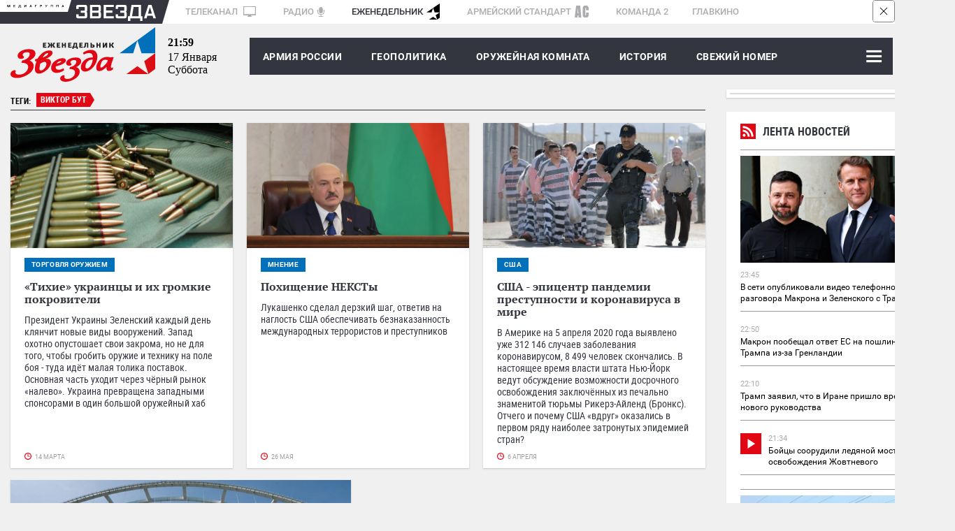

--- FILE ---
content_type: text/html; charset=UTF-8
request_url: https://tvzvezda.ru/export-blocks/lenta_news
body_size: 4956
content:
<!DOCTYPE html>
<html lang="ru">
<head>
<meta charset="UTF-8">
<meta http-equiv="X-UA-Compatible" content="IE=edge">
<meta name="viewport" content="width=1280">
<meta name = "format-detection" content = "telephone=no">
<meta property="fb:app_id" content="1156774141083530" />
<meta name="google-site-verification" content="9UHkZymc1FPnZo2pE3lPOs_NSOYCLA0zS2FRLDkej_s" />
<meta name="yandex-verification" content="69302272e57c2ea8" />
<link href="/assets/css/style.css" rel="stylesheet" type='text/css' />
<title>Телеканал «Звезда»</title>

<meta name="description" content="Официальный сайт телеканала. Программа передач, главные новости дня, комментарии экспертов. Уникальные съемки военной техники и фильмы об армии.">
<meta property="og:title" content="Телеканал «Звезда»"/>
<meta property="og:description" content="Официальный сайт телеканала. Программа передач, главные новости дня, комментарии экспертов. Уникальные съемки военной техники и фильмы об армии."/>
<meta property="og:image" content="https://tvzvezda.ru/assets/images/zvezda_logo_for_amp_220x60px_v4.jpg"/>
<meta property="og:url" content="https://tvzvezda.ru/"/>
<meta property="og:site_name" content="Телеканал «Звезда»"/>
<meta property="og:type" content="website">
<meta property="relap:article" content="false">
<link href="//zvezdaweekly.ru/assets/css/lenta_news.css" rel="stylesheet" type='text/css' />
<style>
html, body {
background: #fff; overflow: hidden;
}
.line_news{height:1500px;}
</style>

<link rel="icon" type="image/x-icon" href="/assets/favicon/favicon.ico" />
<link rel="apple-touch-icon" sizes="180x180" href="/assets/favicon/apple-touch-icon.png?v=e">
<link rel="icon" type="image/png" sizes="32x32" href="/assets/favicon/favicon-32x32.png?v=e">
<link rel="icon" type="image/png" sizes="16x16" href="/assets/favicon/favicon-16x16.png?v=e">
<link rel="manifest" href="/assets/favicon/manifest.json?v=e">
<link rel="mask-icon" href="/assets/favicon/safari-pinned-tab.svg?v=e" color="#5bbad5">
<link rel="shortcut icon" href="/assets/favicon/favicon.ico?v=e">
<meta name="msapplication-config" content="/assets/favicon/browserconfig.xml?v=e">
<meta name="theme-color" content="#ffffff">
<script>window.yaContextCb = window.yaContextCb || []</script>
<script src="https://yandex.ru/ads/system/context.js" async></script>
</head>
<body class="svg">
<!--LiveInternet counter--><script type="text/javascript"><!--
new Image().src = "//counter.yadro.ru/hit?r"+
escape(document.referrer)+((typeof(screen)=="undefined")?"":
";s"+screen.width+"*"+screen.height+"*"+(screen.colorDepth?
screen.colorDepth:screen.pixelDepth))+";u"+escape(document.URL)+
";h"+escape(document.title.substring(0,80))+
";"+Math.random();//--></script><!--/LiveInternet-->
<!-- Rating@Mail.ru counter -->
<script type="text/javascript">
var _tmr = window._tmr || (window._tmr = []);
_tmr.push({id: "932097", type: "pageView", start: (new Date()).getTime()});
(function (d, w, id) {
if (d.getElementById(id)) return;
var ts = d.createElement("script"); ts.type = "text/javascript"; ts.async = true; ts.id = id;
ts.src = (d.location.protocol == "https:" ? "https:" : "http:") + "//top-fwz1.mail.ru/js/code.js";
ts.src = (d.location.protocol == "https:" ? "https:" : "http:") + "//top-fwz1.mail.ru/js/code.js";
var f = function () {var s = d.getElementsByTagName("script")[0]; s.parentNode.insertBefore(ts, s);};
if (w.opera == "[object Opera]") { d.addEventListener("DOMContentLoaded", f, false); } else { f(); }
})(document, window, "topmailru-code");
</script><noscript><div style="position:absolute;left:-10000px;">
<img src="//top-fwz1.mail.ru/counter?id=932097;js=na" style="border:0;" height="1" width="1" alt="Рейтинг@Mail.ru" />
</div></noscript>
<!-- //Rating@Mail.ru counter -->
<!--AdFox START-->
<!--zvezda_site-->
<!--Площадка: tvzvezda.ru / * / *-->
<!--Тип баннера: nd-0 100%x250-->
<!--Расположение: <верх страницы>-->
<div id="adfox_14959864650814562"></div>
<div class="fixed_bg"></div>


<div class="line_news">
<a href="/news/" class="razdel_name" target="_blank">
<div class="rubric_icon_small"><img src="//zvezdaweekly.ru/assets/images/rubric_icon/lenta.svg"
alt="Лента новостей"></div>
Лента новостей</a>
<div class="inner">

<a href="/news/202611805-BOb4v.html" class="news_one" target="_blank">
<div class="image_group">

<img class="image" src="https://mcdn2.tvzvezda.ru/storage/news_other_images/2026/01/18/183d3049daa640b88322a4182bef1562.jpg"/>


</div>
<div class="bottom">
<span class="date">23:45</span>

<div class="name ">В сети опубликовали видео телефонного разговора Макрона и Зеленского с Трампом</div>
</div>
<div class="clear"></div>
</a>


<a href="/news/20261172224-qu69V.html" class="news_one" target="_blank">
<div class="image_group">

</div>
<div class="bottom">
<span class="date">22:50</span>

<div class="name ">Макрон пообещал ответ ЕС на пошлины Трампа из-за Гренландии</div>
</div>
<div class="clear"></div>
</a>


<a href="/news/2026117224-O53dR.html" class="news_one" target="_blank">
<div class="image_group">

</div>
<div class="bottom">
<span class="date">22:10</span>

<div class="name ">Трамп заявил, что в Иране пришло время для нового руководства</div>
</div>
<div class="clear"></div>
</a>


<a href="/news/20261172138-35uN8.html" class="news_one" target="_blank">
<div class="image_group">

</div>
<div class="bottom">
<span class="date">21:34</span>

<img class="video_ico" src="//zvezdaweekly.ru/assets/images/video_inside_52px_icon.svg" width="30"
height="30" alt="Видео"/>

<div class="name plus_ico">Бойцы соорудили ледяной мост для освобождения Жовтневого</div>
</div>
<div class="clear"></div>
</a>

<div class="banner_240x400 2">
<div id="adfox_149598747169753399"></div>
</div>


<a href="/news/20261172042-EWq7i.html" class="news_one" target="_blank">
<div class="image_group">

<img class="image" src="https://mcdn2.tvzvezda.ru/storage/news_other_images/2026/01/17/57694bdb377f4555b7ae156640d49ed1.jpg"/>


</div>
<div class="bottom">
<span class="date">20:57</span>

<div class="name ">Запорожская и Херсонская области остались без света после атаки ВСУ на ЗАЭС</div>
</div>
<div class="clear"></div>
</a>


<a href="/news/20261171958-jjv4t.html" class="news_one" target="_blank">
<div class="image_group">

</div>
<div class="bottom">
<span class="date">20:07</span>

<div class="name ">Трамп ввел 10-процентные пошлины для восьми стран ЕС из-за Гренландии</div>
</div>
<div class="clear"></div>
</a>


<a href="/news/20261171934-V9OIa.html" class="news_one" target="_blank">
<div class="image_group">

</div>
<div class="bottom">
<span class="date">19:48</span>

<div class="name ">Москалькова назвала неприемлемыми условия Киева для возвращения 12 курян</div>
</div>
<div class="clear"></div>
</a>


<a href="/news/20261171856-Z1FsV.html" class="news_one" target="_blank">
<div class="image_group">

</div>
<div class="bottom">
<span class="date">19:20</span>

<div class="name ">Путин впервые поздравил артистов с профессиональным праздником</div>
</div>
<div class="clear"></div>
</a>


<a href="/news/2026117187-LDhlg.html" class="news_one" target="_blank">
<div class="image_group">

</div>
<div class="bottom">
<span class="date">18:26</span>

<div class="name ">В Бельгии рассказали о плане «Б» у ЕС на случай захвата Гренландии</div>
</div>
<div class="clear"></div>
</a>


<a href="/news/20261171728-kD1y3.html" class="news_one" target="_blank">
<div class="image_group">

</div>
<div class="bottom">
<span class="date">17:47</span>

<div class="name ">В Италии арестовали судно, пришедшее из Новороссийска</div>
</div>
<div class="clear"></div>
</a>


<a href="/news/20261171610-S32Fg.html" class="news_one" target="_blank">
<div class="image_group">

</div>
<div class="bottom">
<span class="date">16:50</span>

<div class="name ">Соседи обвиняемого в убийстве россиянок в Гоа заявили о его наркозависимости</div>
</div>
<div class="clear"></div>
</a>


<a href="/news/20261171610-CdNZt.html" class="news_one" target="_blank">
<div class="image_group">

</div>
<div class="bottom">
<span class="date">16:37</span>

<img class="video_ico" src="//zvezdaweekly.ru/assets/images/video_inside_52px_icon.svg" width="30"
height="30" alt="Видео"/>

<div class="name plus_ico">Эксперт МГИМО оценила идею о выходе Франции из НАТО</div>
</div>
<div class="clear"></div>
</a>


<a href="/news/2026117151-SM6vI.html" class="news_one" target="_blank">
<div class="image_group">

</div>
<div class="bottom">
<span class="date">15:43</span>

<img class="video_ico" src="//zvezdaweekly.ru/assets/images/video_inside_52px_icon.svg" width="30"
height="30" alt="Видео"/>

<div class="name plus_ico">В Индии задержали россиянина по подозрению в убийстве двух соотечественниц</div>
</div>
<div class="clear"></div>
</a>


<a href="/news/2026117177-iOfzs.html" class="news_one" target="_blank">
<div class="image_group">

</div>
<div class="bottom">
<span class="date">15:07</span>

<img class="video_ico" src="//zvezdaweekly.ru/assets/images/video_inside_52px_icon.svg" width="30"
height="30" alt="Видео"/>

<div class="name plus_ico">Начальник штаба МТО поздравил личный состав 25-го ГосНИИ МО РФ с 80-летием</div>
</div>
<div class="clear"></div>
</a>


<a href="/news/20261171441-o6hYf.html" class="news_one" target="_blank">
<div class="image_group">

</div>
<div class="bottom">
<span class="date">14:56</span>

<div class="name ">WSJ: Трамп готовил удар по Ирану 13 января, но в последний момент передумал</div>
</div>
<div class="clear"></div>
</a>


<a href="/news/20261171413-mbaYZ.html" class="news_one" target="_blank">
<div class="image_group">

</div>
<div class="bottom">
<span class="date">14:18</span>

<div class="name ">Преподавателя центра профподготовки МВД в Коми отправили под домашний арест</div>
</div>
<div class="clear"></div>
</a>


</div>
<div class="bottom_gradient">
<a href="/news/" class="add_more" target="_blank">ВСЕ НОВОСТИ</a>
</div>
 
</div>

<div class="footer">
<div class="cookie_messege">
<div class="cookie_messege_text">Необходимо включить куки (Cookies) в настройках вашего браузера. Мы используем cookies, чтобы обеспечить вам лучшее взаимодействие с нашим сайтом, в частности это <b>просмотр видео</b> к новостям, новых <b>программ</b> и <b>прямого эфира</b> телеканала «Звезда». Наш сайт использует cookies в том числе и от сторонних ресурсов, чтобы предоставить наиболее релевантную вам рекламную информацию. Продолжая использовать наш сайт, вы соглашаетесь с использованием cookies.
</div>
<svg class="close_button" width="34" height="34">
<image xlink:href="/assets/images/cross-in-circle.svg" width="34" height="34"/>
</svg>
</div>
</div>
<!-- ga counter -->
<script>
(function(i,s,o,g,r,a,m){i['GoogleAnalyticsObject']=r;i[r]=i[r]||function(){
(i[r].q=i[r].q||[]).push(arguments)},i[r].l=1*new Date();a=s.createElement(o),
m=s.getElementsByTagName(o)[0];a.async=1;a.src=g;m.parentNode.insertBefore(a,m)
})(window,document,'script','https://www.google-analytics.com/analytics.js','ga');
ga('create', 'UA-21015613-1', 'auto');
ga('send', 'pageview', {

});
</script>
<!-- ga counter -->
<!-- Yandex.Metrika counter -->
<script type="text/javascript" >
(function(m,e,t,r,i,k,a){m[i]=m[i]||function(){(m[i].a=m[i].a||[]).push(arguments)};
m[i].l=1*new Date();k=e.createElement(t),a=e.getElementsByTagName(t)[0],k.async=1,k.src=r,a.parentNode.insertBefore(k,a)})
(window, document, "script", "https://mc.yandex.ru/metrika/tag.js", "ym");
ym(10094254, "init", {
id:10094254,
clickmap:true,
trackLinks:true,
accurateTrackBounce:true,
webvisor:true
});
</script>
<noscript><div><img src="https://mc.yandex.ru/watch/10094254" style="position:absolute; left:-9999px;" alt="" /></div></noscript>
<!-- /Yandex.Metrika counter -->
<!-- tns-counter.ru -->
<script type="text/javascript">
(function(win, doc, cb){
(win[cb] = win[cb] || []).push(function() {
try {
tnsCounterTvzvezda_ru = new TNS.TnsCounter({
'account':'tvzvezda_ru',
'tmsec': 'tvzvezda_total'
});
} catch(e){}
});
var tnsscript = doc.createElement('script');
tnsscript.type = 'text/javascript';
tnsscript.async = true;
tnsscript.src = ('https:' == doc.location.protocol ? 'https:' : 'http:') +
'//www.tns-counter.ru/tcounter.js';
var s = doc.getElementsByTagName('script')[0];
s.parentNode.insertBefore(tnsscript, s);
})(window, this.document,'tnscounter_callback');
</script>
<noscript>
<img src="//www.tns-counter.ru/V13a****tvzvezda_ru/ru/UTF-8/tmsec=tvzvezda_total/" width="0" height="0" alt="" />
</noscript>
<!--/ tns-counter.ru -->
<script>
((counterHostname) => {
window.MSCounter = {
counterHostname: counterHostname
};
window.mscounterCallbacks = window.mscounterCallbacks || [];
window.mscounterCallbacks.push(() => {
msCounterExampleCom = new MSCounter.counter({
'account':'zvezda_tv',
'tmsec': 'zvezda_tv',
'autohit' : true
});
});
const newScript = document.createElement('script');
newScript.async = true;
newScript.src = `${counterHostname}/ncc/counter.js`;
const referenceNode = document.querySelector('script');
if (referenceNode) {
referenceNode.parentNode.insertBefore(newScript, referenceNode);
} else {
document.firstElementChild.appendChild(newScript);
}
})('https://tns-counter.ru/');
</script>
</body>
<script>
var PlayerjsYandexConfig2 = {
adFoxParameters:{
ownerId: '206858',
containerId: 'player',
params: {
pp: 'g',
ps: 'bhfd',
p2: 'fbbm',
'target-ref': window.location.href.toString()
}
}
};
</script>
<script type="text/javascript" src="https://yandex.ru/ads/system/adsdk.js"></script>
<script src="https://yastatic.net/pcode/adfox/adfox-cookie-matching.js?owner_id=226279"></script>
<script type="text/javascript" src="/assets/js/adfox/adfox.lpd.js"></script>
<script type="text/javascript" src="/assets/js/playerjs-tvzvezda-combine-12.9.js"></script>
<script type="text/javascript" src="/assets/js/swfobject_2.3.js"></script>
<script type="text/javascript" src="/assets/js/jquery-3.3.1.min.js"></script>
<script type="text/javascript" src="/assets/js/retina.min.js"></script>
<script type="text/javascript" src="/assets/js/owlcarousel2-2.2.1/dist/owl.carousel.js" ></script>
<script type="text/javascript" src="/assets/js/date.format.js"></script>
<script type="text/javascript" src="/assets/js/criteo_rta.js"></script>
<script type="text/javascript" src="/assets/js/script_js_2020-11-11.js"></script>
<script type="text/javascript" src="/assets/js/script_2018-10-18.js"></script>
<script src="/assets/js/ads.js"></script>

<script type="text/javascript" charset="utf-8" defer>
// 2 // 240х400 в ленте новостей
(function() {
if (document.getElementById('adfox_149598747169753399')) {
window.Ya.adfoxCode.create({
ownerId: 206858,
containerId: 'adfox_149598747169753399',
params: {
pp: 'g',
ps: 'bhfd',
p2: 'fpym'
}
});
}
}());
</script>



</html>


--- FILE ---
content_type: text/html
request_url: https://tns-counter.ru/nc01a**R%3Eundefined*zvezda_tv/ru/UTF-8/tmsec=zvezda_tv/539640293***
body_size: -71
content:
1CDB660F696C0660X1768687200:1CDB660F696C0660X1768687200

--- FILE ---
content_type: image/svg+xml
request_url: https://zvezdaweekly.ru/assets/images/mediagroup/zvezda.svg
body_size: 841
content:
<svg xmlns="http://www.w3.org/2000/svg" width="114" height="23" viewBox="0 0 114 23">
<defs>
    <style>
      .cls-1 {
        fill: #fff;
        fill-rule: evenodd;
      }
    </style>
  </defs>
  <path id="zvezda" class="cls-1" d="M448.51,24.294c-2.4,0-3.522-.454-3.522-2.83V18.527H448.4v1.922c0,0.747.107,0.774,1.121,0.774h6.724c0.986,0,1.093-.026,1.093-0.774V17c0-.774-0.186-0.8-1.093-0.8h-4.722V13.133h4.695c0.987,0,1.094-.026,1.094-0.774V8.887c0-.774-0.187-0.8-1.094-0.8h-6.7c-0.933,0-1.121.026-1.121,0.8v1.9h-3.415V7.846c0-2.376,1.121-2.83,3.522-2.83h8.7c2.4,0,3.522.454,3.522,2.83v4.379c0,1.442-.373,2.163-1.254,2.536,0.881,0.348,1.254,1.094,1.254,2.51v4.192c0,2.376-1.12,2.83-3.522,2.83h-8.7Zm16.181,0V5.016h12.14c2.4,0,3.522.454,3.522,2.83v4.38c0,1.441-.374,2.162-1.281,2.536,0.907,0.347,1.307,1.094,1.307,2.51v4.191c0,2.377-1.119,2.831-3.521,2.831H464.691ZM476.965,8.888c0-.775-0.187-0.8-1.121-0.8h-7.737v5.047h7.737c0.987,0,1.121-.028,1.121-0.774V8.888Zm0,8.117c0-.774-0.187-0.8-1.121-0.8h-7.737v5.021h7.737c0.987,0,1.121-.027,1.121-0.775V17Zm7.363,7.289V5.016h14.407V8.087H487.743v5.02h8.912v3.071h-8.912v5.046h10.992v3.071H484.328Zm20.627,0c-2.4,0-3.522-.454-3.522-2.83V18.527h3.415v1.922c0,0.747.107,0.774,1.121,0.774h6.723c0.987,0,1.094-.026,1.094-0.774V17c0-.774-0.187-0.8-1.094-0.8h-4.723V13.133h4.7c0.986,0,1.093-.026,1.093-0.774V8.887c0-.774-0.186-0.8-1.093-0.8h-6.7c-0.934,0-1.121.026-1.121,0.8v1.9h-3.415V7.846c0-2.376,1.121-2.83,3.522-2.83h8.7c2.4,0,3.522.454,3.522,2.83v4.379c0,1.442-.373,2.163-1.253,2.536,0.88,0.348,1.253,1.094,1.253,2.51v4.192c0,2.376-1.12,2.83-3.522,2.83h-8.7Zm31.458,3.712V24.294h-13.9v3.712h-3.389V21.223h0.988c1.441,0,1.494-.587,1.627-1.361l2.348-14.845h13.661V21.223h2.081v6.783h-3.415ZM534.332,8.087H527.1l-1.949,11.481a5.791,5.791,0,0,1-.48,1.655h9.659V8.087Zm21.054,16.207L554.238,20.5h-7.5L545.6,24.294h-3.656l6.27-19.277h4.535l6.271,19.277h-3.629ZM550.477,8.3L547.7,17.378h5.55Z" transform="translate(-445 -5)"/>
</svg>


--- FILE ---
content_type: image/svg+xml
request_url: https://zvezdaweekly.ru/assets/images/mediagroup/kinostudio.svg
body_size: 382
content:
<svg xmlns="http://www.w3.org/2000/svg" width="15" height="15" viewBox="0 0 15 15">
<defs>
    <style>
      .cls-1 {
        fill: #33353f;
        fill-rule: evenodd;
      }
    </style>
  </defs>
  <path id="studia" class="cls-1" d="M1039.5,8l-1.77,5.729H1032l4.63,3.541L1034.86,23l4.64-3.541L1044.13,23l-0.64-2.1-3.99-3.058-0.73.559-1.54,1.174,0.59-1.9,0.28-.9-0.73-.559-1.54-1.174h2.8l0.28-.9,0.59-1.9,0.59,1.9,0.27,0.9h4.93L1047,13.73h-5.73Z" transform="translate(-1032 -8)"/>
</svg>


--- FILE ---
content_type: image/svg+xml
request_url: https://zvezdaweekly.ru/assets/images/social/ok.svg
body_size: 1207
content:
<?xml version="1.0" encoding="UTF-8"?>
<svg width="13px" height="19px" viewBox="0 0 13 19" version="1.1" xmlns="http://www.w3.org/2000/svg" xmlns:xlink="http://www.w3.org/1999/xlink">
    <!-- Generator: Sketch 43.2 (39069) - http://www.bohemiancoding.com/sketch -->
    <title>social_ok_icon</title>
    <desc>Created with Sketch.</desc>
    <defs></defs>
    <g id="Symbols" stroke="none" stroke-width="1" fill="none" fill-rule="evenodd">
        <g id="footer_v1" transform="translate(-672.000000, -46.000000)">
            <g id="Group-7">
                <g transform="translate(335.000000, 23.000000)">
                    <g id="social" transform="translate(251.000000, 14.000000)">
                        <g id="social_ok_icon" transform="translate(74.000000, 0.000000)">
                            <g>
                                <rect id="Rectangle-bkg" x="0" y="0" width="37" height="37"></rect>
                                <path d="M18.5,17.89875 C19.6937893,17.9036933 20.8401117,17.4316492 21.6842554,16.5875054 C22.5283992,15.7433617 23.0004433,14.5970393 22.9955,13.40325 C22.998312,12.2185061 22.5225564,11.0828345 21.676151,10.2538448 C20.8297455,9.42485513 19.6844295,8.97281041 18.5,9.00025 C17.3062107,8.99530671 16.1598883,9.46735082 15.3157446,10.3114946 C14.4716008,11.1556383 13.9995567,12.3019607 14.0045,13.49575 C14.001688,14.6804939 14.4774436,15.8161655 15.323849,16.6451552 C16.1702545,17.4741449 17.3155705,17.9261896 18.5,17.89875 L18.5,17.89875 Z M18.5,11.20175 C19.7158549,11.20175 20.7015,12.1873951 20.7015,13.40325 C20.7015,14.6191049 19.7158549,15.60475 18.5,15.60475 C17.2841451,15.60475 16.2985,14.6191049 16.2985,13.40325 C16.3413985,12.2056142 17.3023642,11.2446485 18.5,11.20175 Z M24.00375,19.203 C23.80025,18.60175 23.00475,18.204 22.00575,18.9995 C20.9737786,19.7092366 19.7524513,20.092714 18.5,20.10025 C17.2528024,20.0777912 16.0386396,19.6955547 15.0035,18.9995 C14.0045,18.204 13.3015,18.7035 13.0055,19.203 C12.60775,20.202 13.10725,20.7015 14.208,21.4045 C15.2387284,21.9916363 16.3908436,22.3334727 17.575,22.4035 L16.7795,23.199 C15.7805,24.29975 14.67975,25.29875 14.0045,25.974 C13.6021945,26.4315615 13.6021945,27.1166885 14.0045,27.57425 L14.10625,27.676 C14.5638115,28.0783055 15.2489385,28.0783055 15.7065,27.676 L18.4815,24.901 C19.4805,26.00175 20.58125,27.00075 21.2565,27.676 C21.7140615,28.0783055 22.3991885,28.0783055 22.85675,27.676 L22.9585,27.57425 C23.3608055,27.1166885 23.3608055,26.4315615 22.9585,25.974 L20.1835,23.199 L19.4805,22.4035 C20.6126937,22.3356931 21.7112679,21.9927856 22.681,21.4045 C23.9945,20.59975 24.39225,20.202 23.9945,19.203 L24.00375,19.203 Z" id="Shape" fill="#33353F" fill-rule="nonzero"></path>
                            </g>
                        </g>
                    </g>
                </g>
            </g>
        </g>
    </g>
</svg>

--- FILE ---
content_type: application/javascript
request_url: https://tvzvezda.ru/assets/js/script_js_2020-11-11.js
body_size: 1483
content:
String.prototype.replaceAll = function(search, replacement) {
    var target = this;
    return target.replace(new RegExp(search, 'g'), replacement);
};
isArray = function(a) {
    return (!!a) && (a.constructor === Array);
};
function setCookie(name, value, min, domain){
    createCookie(name, value, min, domain);
}

function createCookie(name, value, min, domain, path) {
    var expires = '';
    if (min) {
        var d = new Date();
        d.setTime(d.getTime() + (min*60*1000));
        expires = '; expires=' + d.toGMTString();
    }
    domain = domain ? '; domain=' + domain : '';
    path = '; path=' + (path ? path : '/');
    document.cookie = name + '=' + value + expires + path + domain + '; samesite=none; secure';
    //console.log("coocke=" + document.cookie);
}

function readCookie(name) {
    var n = name + '=';
    var cookies = document.cookie.split(';');
    for (var i = 0; i < cookies.length; i++) {
        var c = cookies[i].replace(/^\s+/, '');
        if (c.indexOf(n) == 0) {
            return c.substring(n.length);
        }
    }
    return null;
}

function eraseCookie(name, domain, path) {
    setCookie(name, '', -1, domain, path);
}

function getCookie(name) {
    var matches = document.cookie.match(new RegExp(
        "(?:^|; )" + name.replace(/([\.$?*|{}\(\)\[\]\\\/\+^])/g, '\\$1') + "=([^;]*)"
    ));
    return matches ? decodeURIComponent(matches[1]) : undefined;
}


function CurrentDate(){
    return new Date().getTime();
}
function getOneFlashVastRoll(url){
    var session_id = CurrentDate() + "" + Math.round(Math.random()*2147483647);
    var pr = Math.round(CurrentDate()/1000) + Math.round(Math.random()*214748364);
    url = url + '&pr=' + pr + '&eid1=' + session_id + ':' + pr;
    return url;
}
function getOneVastRoll(url,err, id){
    var session_id = CurrentDate() + "" + Math.round(Math.random()*2147483647);
    var pr = Math.round(CurrentDate()/1000) + Math.round(Math.random()*214748364);
    if (readCookie('puid33') != null){url = url + '&puid33=' + readCookie('puid33');}
    if (readCookie('puid34') != null){url = url + '&puid34=' + readCookie('puid34');}
    if (readCookie('puid35') != null){url = url + '&puid35=' + readCookie('puid35');}
    if (readCookie('puid36') != null){url = url + '&puid36=' + readCookie('puid36');}
    if (readCookie('puid37') != null){url = url + '&puid37=' + readCookie('puid37');}
    var dl = encodeURIComponent(document.location.href);
    url = url + '&dl=' + dl + '&pr=' + pr + '&eid1=' + session_id + ':' + pr;

    var lpdid=encodeURIComponent(getCookie("af_lpdid"));

    if (lpdid !== undefined){
        url += "&extid_tag=adfox";
        url += "&extid="+lpdid;
        url += "&puid63="+lpdid;
    }else{
        if (err) {
            url = url.replace('getCode', 'getCodeTest');
            console.log("err " + err);
        }else {
            url += "&lpdid=" + id;
        }
    }
    url = url + '&credentials=1';

    return url;
}
function getFullVastRoll(obj,err, id, flash){
    if (flash){
        obj.vast_preroll =    getOneFlashVastRoll('https://ads.adfox.ru/206858/getCode?pp=g&ps=bhfd&p2=fbbm&pfc=a&pfb=a&plp=a&pli=a&pop=a&puid1=1').replaceAll('&','\%26');
        obj.vast_pauseroll =  getOneFlashVastRoll('https://ads.adfox.ru/206858/getCode?pp=g&ps=bhfd&p2=fjdw&pfc=a&pfb=a&plp=a&pli=a&pop=a&puid1=1').replaceAll('&','\%26');
        obj.vast_postroll =   getOneFlashVastRoll('https://ads.adfox.ru/206858/getCode?pp=g&ps=bhfd&p2=fbbn&pfc=a&pfb=a&plp=a&pli=a&pop=a&puid1=1').replaceAll('&','\%26');
    }else{
        obj.preroll =    getOneVastRoll('//ads.adfox.ru/206858/getCode?pp=g&ps=bhfd&p2=fbbm&pfc=a&pfb=a&plp=a&pli=a&pop=a&puid1=1&puid20=999999999',err, id);
        // obj.preroll = 'PlayerjsYandexConfig2[yandex]';
        obj.pauseroll =  getOneVastRoll('//ads.adfox.ru/206858/getCode?pp=g&ps=bhfd&p2=fjdw&pfc=a&pfb=a&plp=a&pli=a&pop=a&puid1=1&puid20=999999999',err, id);
        obj.postroll =   getOneVastRoll('//ads.adfox.ru/206858/getCode?pp=g&ps=bhfd&p2=fbbn&pfc=a&pfb=a&plp=a&pli=a&pop=a&puid1=1&puid20=999999999',err, id);
    }
    return obj;
}
function startPlayer(uppodObj1) {
    if (typeof adfoxLPD != 'undefined') {
        adfoxLPD.getID(function (err, id) {
            //код HTML5
            if (typeof uppodObj1!== 'undefined') {
                var fullVast = getFullVastRoll(uppodObj1, err, id);
                window.player = new Playerjs(fullVast);
            }
        });
    }else{
        if (typeof uppodObj1 !== 'undefined') {
            var fullVast = getFullVastRoll(uppodObj1, "adblockban", "1");
            window.player = new Playerjs(fullVast);
        }
    }
}

function getFlashVastRoll(obj){
    return getFullVastRoll(obj, "adblockban", "1", true);
}
